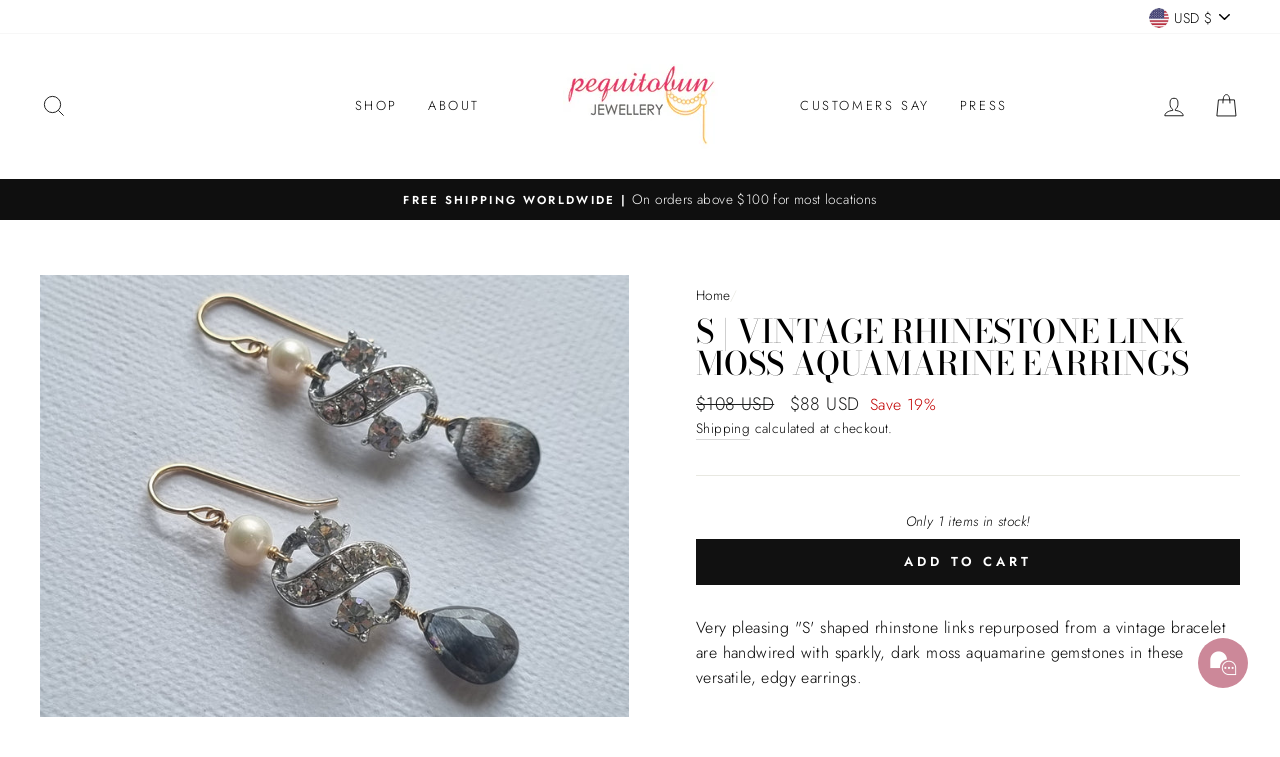

--- FILE ---
content_type: text/javascript
request_url: https://cdn-sf.vitals.app/assets/js/m11.6943db5b05aaf8b11839.chunk.bundle.js
body_size: 2797
content:
"use strict";(window.webpackChunkvitalsLibrary=window.webpackChunkvitalsLibrary||[]).push([[122],{67906:(t,n,i)=>{i.d(n,{A:()=>s});var e=i(58578);var o=i.n(e)()(!1);o.push([t.id,".vtl-cb-main-widget{cursor:default;position:fixed;left:0;bottom:0;z-index:10000000;width:100%;box-shadow:rgba(0,0,0,.1) 0 0 9px 1px;color:#666;display:flex;align-items:baseline;justify-content:center;padding:16px}.vtl-cb-main-widget__content{text-align:center;font-size:14px;font-weight:normal;font-style:normal;display:flex;align-items:center;justify-content:center;flex-wrap:wrap}.vtl-cb-main-widget__text{padding-right:7px;color:#eee;text-align:left}.vtl-cb-main-widget__close-button,.vtl-cb-main-widget__accept-button{font-weight:bold;cursor:pointer;color:#151515;background-color:#ddd;padding:6px 20px;margin-right:10px;border-radius:4px}.vtl-cb-main-widget__text-link{text-decoration:underline}.vtl-cb-main-widget__outline-button{background-color:rgba(0,0,0,0);border:var(--p-border-width-1) solid var(--p-border)}@media(max-width: 768px){.vtl-cb-main-widget__content{flex-direction:column}.vtl-cb-main-widget__text,.vtl-cb-main-widget__close-button,.vtl-cb-main-widget__accept-button{width:100%;margin-bottom:10px}.vtl-cb-main-widget__content>div:last-of-type{margin-bottom:0}}",""]);const s=o},28347:(t,n,i)=>{i.d(n,{A:()=>s});var e=i(58578);var o=i.n(e)()(!1);o.push([t.id,".vtl-cb-main-widget{bottom:35px;width:90%;margin:auto 5%;border-radius:10px;box-shadow:1px 3px 8px rgba(0,0,0,.2)}@media(max-width: 768px){.vtl-cb-main-widget{bottom:15px}}",""]);const s=o},39498:(t,n,i)=>{i.d(n,{K:()=>e});class e{J78(t){}O40(){this.O33()&&this.W59()}N2(){}O33(){return!0}P17(t){}W59(){this.H73();this.P18();this.R19();this.F42();this.K28()}H73(){}P18(){}R19(){}F42(){}K28(){}}},75567:(t,n,i)=>{i.d(n,{V:()=>e});const e=['AD','AL','AT','AX','BA','BE','BG','BY','CH','CY','CZ','DE','DK','EE','ES','FI','FO','FR','GB','GG','GI','GR','HR','HU','IE','IM','IS','IT','JE','LI','LT','LU','LV','MC','MD','ME','MK','MT','NL','NO','PL','PT','RO','RS','RU','SE','SI','SJ','SK','SM','UA','VA','XK']},750:(t,n,i)=>{i.r(n);i.d(n,{J13:()=>A});var e=i(21076);var o=i(75567);var s=i(56691);var r;!function(t){t.Fill="fill";t.Text="text";t.Outline="outline"}(r||(r={}));var c;!function(t){t.Visible="visible";t.Hidden="hidden"}(c||(c={}));var l=i(10554);var a=i(39498);var d=i(46757);var v=i(43369);var u=i(31951);var b=i(57798);const h=(0,u.jb)({W67:21,Y75:22,P38:379,T82:511,Q30:512,P39:513,K59:514,A6:536,I17:859,K60:860,K61:866,M8:867,N24:871,I18:875},b.X.J13);var g=i(8302);var p=i(47730);var m=i(19661);var w=i(95956);var x=i(71683);var _=i(30607);var f=i(13515);var $=i(67906);var y=i(28347);const k={p75:!1,A7:!1,x63:!1};class S extends m.X{constructor(t=k){super(t);this.x53=l.b.Y2.o0(b.X.J13);this.Q74=this.x53[0];this.C48=this.x53[1];this.V6=this.W58.x63&&this.W58.p75}W59(){this.P18();this.R19();this.K28()}K28(){const t=document.querySelector('.vtl-cb-main-widget__accept-button');null==t||t.addEventListener('click',this.F56.bind(this),{once:!0});if(this.V6){const t=document.querySelector('.vtl-cb-main-widget__close-button');null==t||t.addEventListener('click',this.F57.bind(this),{once:!0})}}V35(){const t=this.V6?this.C48.J74:this.C48.Y6;const n=this.V6?this.C48.H27:this.C48.V70;const i=`<div class="vtl-cb-main-widget__accept-button">${this.Q74(n)}</div>`;const e=this.V6?`<div class="vtl-cb-main-widget__close-button">${this.Q74(this.C48.H28)}</div>`:'';const o=''!==h().Y75?`<span class="vtl-cb-main-widget__text-details">\n                         <a class="vtl-cb-main-widget__text-link"\n                              href="${h().Y75}" target="_blank">\n                              ${this.Q74(this.C48.U38)}\n                         </a>\n                   </span>`:'';return`\n            <div\n\t\t\t\tclass="vtl-cb-main-widget"\n\t\t\t\tdata-track-${g.Zt.S20}="${b.X.J13}"\n\t\t\t\tdata-track-${g.Zt.U12}="${g.XH.O42}"\n\t\t\t>\n                <div class="vtl-cb-main-widget__content">\n                    <div class="vtl-cb-main-widget__text">${this.Q74(t)}${o}</div>\n                    ${i}\n                    ${e}\n                </div>\n            </div>\n        `}P18(){var t;l.b.Y70.S61().append(this.V35());null===(t=l.b.Q41)||void 0===t||t.p42(`div[data-track-${g.Zt.S20}="${b.X.J13}"][data-track-${g.Zt.U12}="${g.XH.O42}"]`)}F57(){(0,p.gg)({S33:b.X.J13,U4:g.XH.y84});this.m79();this.P40(!1)}F56(){(0,p.gg)({S33:b.X.J13,U4:g.XH.M19});this.m79();this.P40(!0)}m79(){const t=document.querySelector('.vtl-cb-main-widget');t&&document.body.removeChild(t)}v3(t){var n,i,e,o,s,r;const c=null===(i=null===(n=window.Shopify)||void 0===n?void 0:n.customerPrivacy)||void 0===i?void 0:i.preferencesProcessingAllowed();const l=null===(o=null===(e=window.Shopify)||void 0===e?void 0:e.customerPrivacy)||void 0===o?void 0:o.analyticsProcessingAllowed();const a=null===(r=null===(s=window.Shopify)||void 0===s?void 0:s.customerPrivacy)||void 0===r?void 0:r.marketingAllowed();c===t&&l===t&&a===t||w.a.Q38(new _.f(x._N,{msg:'Cookie banner consent was not set.',mid:b.X.J13}))}P40(t){var n,i;this.V6&&(null===(i=null===(n=window.Shopify)||void 0===n?void 0:n.customerPrivacy)||void 0===i||i.setTrackingConsent({analytics:t,marketing:t,preferences:t},()=>{setTimeout(()=>{this.v3(t)},200)}));this.W58.A7&&v.ke.M21({name:s.u_,value:'1',days:365,sameSite:v.ng.Strict})}m80(){const t=h();const n=(0,f.K6)(t.K61);const i=(0,f.K6)(t.M8);const e=(0,f.K6)(t.I18);const o=t.N24;return o===r.Fill?`.vtl-cb-main-widget__close-button {\n                background-color: ${e};\n                color: ${i};\n                border: none;\n            }`:o===r.Text?`.vtl-cb-main-widget__close-button {\n                background: none;\n                color: ${i};\n                border: none;\n            }`:`.vtl-cb-main-widget__close-button {\n                background: none;\n                color: ${i};\n                border: 1px solid ${n}\n            }`}R19(){const t=h();let n='';const i=(0,f.K6)(t.T82);const e=(0,f.K6)(t.Q30);const o=(0,f.K6)(t.P39);const s=(0,f.K6)(t.K59);const r=(0,f.K6)(t.A6);'floating'===t.W67&&(n+=y.A);n+=`\n            .vtl-cb-main-widget {\n                background-color: ${i};\n            }\n            .vtl-cb-main-widget__text {\n                color: ${e};\n            }\n            .vtl-cb-main-widget__accept-button {\n                background-color: ${o};\n                color: ${s};\n            }\n            .vtl-cb-main-widget__text-link {\n                color: ${r};\n            }\n            ${this.m80()}\n        `;l.b.Y70.Q42($.A.toString());l.b.Y70.Q42(n)}}(0,e.Cg)([d.o],S.prototype,"W59",null);(0,e.Cg)([d.o],S.prototype,"V35",null);class A extends a.K{constructor(){super();this.A7=h().I17===c.Visible;this.x63=h().K60===c.Visible}O40(){return(0,e.sH)(this,void 0,void 0,function*(){(yield this.O33())&&this.W59();if(this.x63){const t=document.querySelectorAll('a[href="#vtl:userRequestToChangeConsent"]');t.length&&t.forEach(t=>this.q31(t))}})}q31(t){t.addEventListener('click',t=>{t.preventDefault();if(!document.querySelector('.vtl-cb-main-widget')){this.p75=!0;this.W59()}})}O33(){return(0,e.sH)(this,void 0,void 0,function*(){if(l.b.J37.G83(window.Shopify)){console.info('Cookie banner is not visible in preview mode');return!1}if(this.x63){this.p75=yield l.b.U5.p75();if(this.p75)return!0}return!!this.A7&&(!this.x64()&&!(h().P38&&!this.A8()))})}A8(){return o.V.includes(l.b.Y2.E22())}x64(){return Boolean(v.ke.O34(s.u_))}W59(){new S({A7:this.A7,x63:this.x63,p75:this.p75||!1}).W59()}}(0,e.Cg)([d.o],A.prototype,"O40",null);(0,e.Cg)([d.o],A.prototype,"W59",null)},13515:(t,n,i)=>{i.d(n,{K6:()=>e,cH:()=>s,lj:()=>o});const e=t=>(null==t?void 0:t.trim())?t.includes('rgb')||t.includes('#')?t:`#${t}`:t;const o=(t,n)=>{if(t.includes('rgb'))return t;let i=t;i.length<5&&(i=i.replace(/[^#]/g,'$&$&'));const e=parseInt(i.slice(1,3),16);const o=parseInt(i.slice(3,5),16);const s=parseInt(i.slice(5,7),16);return n?`rgba(${e}, ${o}, ${s}, ${n})`:`rgb(${e}, ${o}, ${s})`};const s=(t,n)=>{if(!t||t.includes('rgba')||t.includes('#')&&9===t.length)return t;if(t.includes('rgb')){const i=t.replace(/[^\d,]/g,'').split(',');return`rgba(${i[0]}, ${i[1]}, ${i[2]}, ${n})`}if(t.includes('#')&&7===t.length){return`${t}${Math.round(255*n).toString(16).padStart(2,'0')}`}return t}}}]);